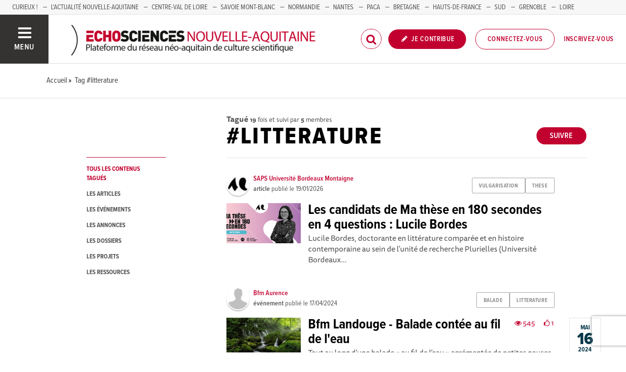

--- FILE ---
content_type: text/html; charset=utf-8
request_url: https://echosciences.nouvelle-aquitaine.science/tags/litterature
body_size: 58036
content:
<!DOCTYPE html>
<html>
  <head>
    <title>ECHOSCIENCES - Nouvelle-Aquitaine | Partageons les savoirs et les innovations</title>

    
    <meta name="viewport" content="width=device-width, initial-scale=1">

    <script charset="utf-8">
      window.settings = {
        websocket_url: 'ws://echosciences.nouvelle-aquitaine.science:28080',
        main_color: "#c2002f",
        facebook_app_id: "203242130081595",
        rails_env: 'production',
        lightGalleryLicenseKey: "E84516FB-24544ED8-A98E2E9F-D8483FAA"
      };
      window.urls = {
        ads_path: '/annonces',
        documents_path: '/ressources',
        api_marks_path: '/api/marks',
        count_api_notifications_path: '/api/notifications/count',
        places_path: '/lieux',
        admin_places_path: '/admin/places',
        projects_path: '/projets',
        api_permissions_path: '/api/permissions',
        body_images_path: '/body_images'
      };
      window.i18n = {
        date: {
          month_names: ["janvier", "février", "mars", "avril", "mai", "juin", "juillet", "août", "septembre", "octobre", "novembre", "décembre"],
          day_names: ["dimanche", "lundi", "mardi", "mercredi", "jeudi", "vendredi", "samedi"],
          abbr_day_names: ["dim", "lun", "mar", "mer", "jeu", "ven", "sam"]
        }
      };
    </script>

    <script type="text/javascript" src="https://maps.googleapis.com/maps/api/js?libraries=places&v=3.45&key=AIzaSyDTKJObraiofblGHNBFIYAZEHkorJbuQuQ"></script>
    <link rel="stylesheet" media="all" href="/assets/application-5cf69704f9282c6c6805176bb2b10d09e2d8239bc2e0aa2f1c75bb4fe5688fc4.css" data-turbolinks-track="true" />
    <script src="/assets/application-8bec93b9065640aaee5fd72f1dde412d6e2a6cbb65282a9208ad5f4a7bada9aa.js" data-turbolinks-track="true"></script>

    <link href="/tenants/6/stylesheet.css" rel="stylesheet" type="text/css" />

    <link rel="shortcut icon" type="image/x-icon" href="/uploads/settings/images/favicon/1062433678/favicon.png" />

    <meta name="csrf-param" content="authenticity_token" />
<meta name="csrf-token" content="Xs0HL+h4iexXfoy2GRO0FTV889Uz0GkeD9L1lMnaMzVTIcNxJ2kBhqjKyBc9hp1sTncwADOCHXnl56d+OEarog==" />

    

    

    

    <!-- loading typekit -->
    <link rel="stylesheet" href="https://use.typekit.net/pfm3vmo.css">

    <script type="text/javascript">
  var _paq = window._paq = window._paq || [];
  /* tracker methods like "setCustomDimension" should be called before "trackPageView" */
  _paq.push(['disableCookies']);
  _paq.push(['trackPageView']);
  _paq.push(['enableLinkTracking']);
  (function() {
    var u="//matomo.echosciences.com/";
    _paq.push(['setTrackerUrl', u+'matomo.php']);
    _paq.push(['setSiteId', '8']);
    var d=document, g=d.createElement('script'), s=d.getElementsByTagName('script')[0];
    g.async=true; g.src=u+'matomo.js'; s.parentNode.insertBefore(g,s);
  })();

  (function() {
    var previousPageUrl = null;
    addEventListener('page:load', function(event) {
      if (previousPageUrl) {
        _paq.push(['setReferrerUrl', previousPageUrl]);
        _paq.push(['setCustomUrl', window.location.href]);
        _paq.push(['setDocumentTitle', document.title]);
        if (event.data && event.data.timing) {
          _paq.push(['setGenerationTimeMs', event.data.timing.visitEnd - event.data.timing.visitStart]);
        }
        _paq.push(['trackPageView']);
      }
      previousPageUrl = window.location.href;
    });
  })();
</script>
  </head>
  <body data-controller="tags" data-action="show">
    <div class="wrap-content ">

          <ul id="echo_header_link" class="headerLink">
      <li class="headerLink__item"><a target="_blank" href="https://www.curieux.live/">Curieux !</a></li>
      <li class="headerLink__item"><a target="_blank" href="https://actualite.nouvelle-aquitaine.science/">L&#39;Actualité Nouvelle-Aquitaine</a></li>
      <li class="headerLink__item"><a target="_blank" href="https://www.echosciences-centre-valdeloire.fr/">Centre-Val de Loire</a></li>
      <li class="headerLink__item"><a target="_blank" href="https://www.echosciences-savoie-mont-blanc.fr/">SAVOIE MONT-BLANC</a></li>
      <li class="headerLink__item"><a target="_blank" href="https://www.echosciences-normandie.fr/">Normandie</a></li>
      <li class="headerLink__item"><a target="_blank" href="https://www.echosciences-nantesmetropole.fr/">NANTES</a></li>
      <li class="headerLink__item"><a target="_blank" href="https://www.echosciences-paca.fr/">PACA</a></li>
      <li class="headerLink__item"><a target="_blank" href="https://www.echosciences-bretagne.bzh/">BRETAGNE</a></li>
      <li class="headerLink__item"><a target="_blank" href="https://www.echosciences-hauts-de-france.fr/">HAUTS-DE-FRANCE</a></li>
      <li class="headerLink__item"><a target="_blank" href="https://www.echosciences-sud.fr/">SUD</a></li>
      <li class="headerLink__item"><a target="_blank" href="https://www.echosciences-grenoble.fr/">GRENOBLE</a></li>
      <li class="headerLink__item"><a target="_blank" href="https://www.echosciences-loire.fr/">LOIRE</a></li>
  </ul>


      

        
  
<nav class="slide-menu" id="slide-menu">
  <div class="slide-menu__logo">
    <a href="/"><img alt="Echosciences" src="/uploads/settings/images/main_logo/1062433677/md_main_logo.png" /></a>
  </div>
  <div class="slide-menu__menu menu">
    <ul class="menu__list">
      <li class="menu__item"><a class="menu__link" href="/articles">Articles</a></li>
      <li class="menu__item"><a class="menu__link" href="/evenements">Agenda</a></li>
      <li class="menu__item"><a class="menu__link" href="/annonces">Annonces</a></li>
      <li class="menu__item"><a class="menu__link" href="/dossiers">Dossiers</a></li>
      <li class="menu__item"><a class="menu__link" href="/projets">Projets</a></li>
      <li class="menu__item"><a class="menu__link" href="/ressources">Ressources</a></li>
      <li class="menu__item"><a class="menu__link" href="/communautes">Communautés</a></li>
      <li class="menu__item"><a class="menu__link" href="/lieux">Annuaire des acteurs</a></li>
      <li class="menu__item"><a class="menu__link" href="/carte-des-echosciences">Carte des Echosciences</a></li>
    </ul>
  </div>
  <span data-behaviour="hide_if_user_signed_in">
    <div class="slide-menu__notes">
      <h4>Inscrivez-vous</h4>
      <p>
        Rejoignez les passionnés de sciences et technologies de votre territoire. Cela ne vous prendra que quelques instants.
      </p>
      <div class="text-center">
        <a class="button button--primary button--rounded m-t-md" href="/users/sign_up">Inscription</a>
      </div>
    </div>
  </span>
</nav>

<header class="header " id="echo_main_navbar">
  <div class="header__menu">
    <button class="button button--neutral upper" id="slideMenuToggle">
      <div class="button__icon--burger">
        <span class="bar bar--top"></span>
        <span class="bar bar--mid"></span>
        <span class="bar bar--bot"></span>
      </div>
      <span class="button__label">Menu</span>
    </button>
  </div>

  <div class="header__logo">
    <a href="/"><img alt="Echosciences" class="img-responsive inline-block" src="/uploads/settings/images/main_logo/1062433677/md_main_logo.png" /></a>
  </div>

  <div class="header__mobilenav hidden-tablet-up popover">
    <button class="mobilenav__profile button button--neutral popover__toggle">
      <i class="fa fa-ellipsis-h button__icon"></i>
    </button>
    <div class="popover__box wrapper">
      <ul class="menu__list">
        <li class="menu__item hidden-tablet-up">
          <a class="menu__link" href="/recherche">
            <i class="fa fa-search button__icon m-r-sm fa-lg"></i>
            <span class="button__label">Rechercher</span>
</a>        </li>
        <li class="menu__item hidden-smdesktop-up">
          <a class="menu__link" href="/nouvelle-contribution">
            <i class="fa fa-pencil button__icon m-r-sm fa-lg"></i>
            <span class="button__label">Contribuer</span>
</a>        </li>
        <div class="divider divider--center"></div>
        <li class="menu__item hidden-smdesktop-up">
          <a class="menu__link" href="/users/sign_up">
            <i class="fa fa-list button__icon m-r-sm fa-lg"></i>
            <span class="button__label">S'inscrire</span>
</a>        </li>
        <li class="menu__item">
          <a class="menu__link" href="/users/sign_in">
            <i class="fa fa-user button__icon m-r-sm fa-lg"></i>
            <span class="button__label">Se connecter</span>
</a>        </li>
      </ul>
    </div>
  </div>

  <div class="header__rightnav menu menu--horizontal">
    <ul class="menu__list">
      <form data-turbolinks-form="" class="hidden-phone-down form menu__item m-r-sm" action="/recherche" accept-charset="UTF-8" method="get"><input name="utf8" type="hidden" value="&#x2713;" />
        <input type="text" name="q" id="q" placeholder="Recherche" class="pure__input--rounded" />
        <button type="submit" class="search-icon"><i class="fa fa-search "></i></button>
</form>
      <span data-behaviour="show_if_user_signed_in" class="hidden">
        <li class="menu__item">
          <a class="hidden-tablet-down button button--rounded upper font-sbold button--primary" title="Je contribue" href="/nouvelle-contribution">
            <i class="fa fa-pencil button__icon m-r-none"></i>
            <span class="button__label ">Je contribue</span>
</a>        </li>
        <li class="menu__item popover">
          <button class="button button--neutral button--avatar popover__toggle hidden-phone-down">
            <span id="notifications_count" data-turbolinks-temporary class="notifications-counter hidden"></span>
            <img class="avatar avatar--md avatar--shadow avatar--border-primary" alt="Avatar" id="navbar_avatar_img" src="" />
          </button>

          <button class="mobilenav-profile-placeholder button button--neutral popover__toggle hidden-tablet-up"><i class="fa button__icon"></i></button>

          <div class="popover__box wrapper">
            <ul class="menu__list">
              <li class="menu__item hidden-tablet-up">
                <a class="menu__link" href="/recherche">
                  <i class="fa fa-search button__icon m-r-sm fa-lg"></i>
                  <span class="button__label">Rechercher</span>
</a>              </li>
              <li class="menu__item hidden-smdesktop-up">
                <a class="menu__link" href="/nouvelle-contribution">
                  <i class="fa fa-pencil button__icon m-r-sm fa-lg"></i>
                  <span class="button__label">Je contribue</span>
</a>              </li>
              <li class="menu__item">
                <a class="menu__link" href="/mon-espace">
                  <i class="fa fa-list button__icon m-r-sm fa-lg"></i>
                  <span class="button__label">Mon Echosciences</span>
</a>              </li>
              <li class="menu__item">
                <a class="menu__link" href="/mes-publications">
                  <i class="fa fa-book button__icon m-r-sm fa-lg"></i>
                  <span class="button__label">Mes publications</span>
</a>              </li>
              <li class="menu__item">
                <a class="menu__link" href="/mon-reseau">
                  <i class="fa fa-share-alt button__icon m-r-sm fa-lg"></i>
                  <span class="button__label">Mon réseau</span>
</a>              </li>
              <li class="menu__item">
                <a class="menu__link" href="/mes-favoris">
                  <i class="fa fa-thumbs-o-up button__icon m-r-sm fa-lg"></i>
                  <span class="button__label">Mes favoris</span>
</a>              </li>
              <li class="menu__item">
                <a class="menu__link" href="/mon-profil">
                  <i class="fa fa-user button__icon m-r-sm fa-lg"></i>
                  <span class="button__label">Mon profil</span>
</a>              </li>
              <li class="menu__item">
                <a class="menu__link" href="/notifications">
                  <i class="fa fa-bell button__icon m-r-sm fa-lg"></i>
                  <span class="button__label">Mes notifications</span>
</a>              </li>
              <div class="divider divider--center"></div>
              <li class="menu__item">
                <a class="menu__link" href="/mon-compte">
                  <i class="fa fa-pencil button__icon m-r-sm fa-lg"></i>
                  <span class="button__label">Mon compte</span>
</a>              </li>
              <li class="menu__item">
                <a class="menu__link hidden" data-behaviour="show-if-permitted" data-show-if-permitted="{&quot;type&quot;:&quot;Tenant&quot;,&quot;_action&quot;:&quot;admin&quot;,&quot;id&quot;:6}" href="/admin/parametres">
                  <i class="fa fa-dashboard button__icon m-r-sm fa-lg"></i>
                  <span class="button__label">Administration</span>
</a>              </li>
              <li class="menu__item">
                <a class="menu__link hidden" data-behaviour="show-if-permitted" data-show-if-permitted="{&quot;type&quot;:&quot;Tenant&quot;,&quot;_action&quot;:&quot;index&quot;}" href="/super_admin/tenants">
                  <i class="fa fa-cloud button__icon m-r-sm fa-lg"></i>
                  <span class="button__label">Super-admin</span>
</a>              </li>
              <li class="menu__item">
                <a class="menu__link hidden" data-behaviour="show-if-permitted" data-show-if-permitted="{&quot;type&quot;:&quot;Tenant&quot;,&quot;_action&quot;:&quot;stats&quot;}" href="/stats/publications">
                  <i class="fa fa-bar-chart button__icon m-r-sm fa-lg"></i>
                  <span class="button__label">Statistiques</span>
</a>              </li>
              <li class="menu__item">
                <a class="menu__link hidden" data-behaviour="show-if-permitted" data-show-if-permitted="{&quot;type&quot;:&quot;Tenant&quot;,&quot;_action&quot;:&quot;open_data_coordinator&quot;,&quot;id&quot;:6}" href="/open_data/imports">
                  <i class="fa fa-cubes button__icon m-r-sm fa-lg"></i>
                  <span class="button__label">Open Data</span>
</a>              </li>
              <li class="menu__item">
                <a class="menu__link hidden" data-behaviour="show-if-permitted" data-show-if-permitted="{&quot;type&quot;:&quot;Role&quot;,&quot;_action&quot;:&quot;multi_publisher&quot;}" href="/multi_publisher/publications">
                  <i class="fa fa-edit button__icon m-r-sm fa-lg"></i>
                  <span class="button__label">Multi-publications</span>
</a>              </li>
              <li class="menu__item">
                <a class="menu__link hidden" data-behaviour="show-if-permitted" data-show-if-permitted="{&quot;type&quot;:&quot;Role&quot;,&quot;_action&quot;:&quot;global_tenant_editor&quot;}" href="/global_tenant_editor/publications">
                  <i class="fa fa-flag button__icon m-r-sm fa-lg"></i>
                  <span class="button__label">Echosciences France</span>
</a>              </li>
              <li class="menu__item">
                <a class="menu__link" rel="nofollow" data-method="delete" href="/users/sign_out">
                  <i class="fa fa-sign-out button__icon m-r-sm fa-lg"></i>
                  <span class="button__label">Se déconnecter</span>
</a>              </li>
            </ul>
          </div>
        </li>
      </span>

      <span data-behaviour="hide_if_user_signed_in" class="hidden-phone-down">
        <li class="menu__item hidden-tablet-down">
          <a class="button button--rounded upper font-sbold button--primary" title="Je contribue" href="/nouvelle-contribution">
            <i class="fa fa-pencil button__icon m-r-none"></i>
            <span class="button__label ">Je contribue</span>
</a>        </li>
        <li class="menu__item popover hidden-desktop-up">
          <button class="button button--circle button--primary popover__toggle">
            <i class="fa fa-ellipsis-h hidden-smdesktop-up"></i>
            <i class="fa fa-user hidden-tablet-down"></i>
          </button>
          <div class="popover__box wrapper">
            <ul class="menu__list">
              <li class="menu__item hidden-smdesktop-up">
                <a class="menu__link" href="/nouvelle-contribution">
                  <i class="fa fa-pencil button__icon m-r-sm fa-lg"></i>
                  <span class="button__label">Contribuer</span>
</a>              </li>
              <div class="divider divider--center hidden-smdesktop-up"></div>
              <li class="menu__item">
                <a class="menu__link" href="/users/sign_up">
                  <i class="fa fa-list button__icon m-r-sm fa-lg"></i>
                  <span class="button__label">S'inscrire</span>
</a>              </li>
              <li class="menu__item">
                <a class="menu__link" href="/users/sign_in">
                  <i class="fa fa-user button__icon m-r-sm fa-lg"></i>
                  <span class="button__label">Se connecter</span>
</a>              </li>
            </ul>
          </div>
        </li>
        <li class="menu__item hidden-smdesktop-down"><a class="button primary-color button--outline button--outline-primary button--rounded upper" href="/users/sign_in">Connectez-vous</a></li>
        <li class="menu__item hidden-smdesktop-down"><a class="button button--neutral primary-color" href="/users/sign_up">Inscrivez-vous</a></li>
      </span>
    </ul>
  </div>
</header>



      <div class="main-content">

        <div class="subbar">
  <div class="container-fluid">
    
  <ul class="breadcrumbs" vocab="http://schema.org/" typeof="BreadcrumbList">
    <li property="itemListElement" typeof="ListItem">
      <a property="item" typeof="WebPage" href="/">
        <span property="name">Accueil</span>
</a>      <meta property="position" content="1">
    </li>
    <li property="itemListElement" typeof="ListItem">
      <a property="item" typeof="WebPage" href="/tags/litterature">
        <span property="name">Tag #litterature</span>
</a>      <meta property="position" content="2">
    </li>
</ul>


  </div>
</div>

<div class="container-fluid">

  <div class="row">
    <div class="col-phone-10 col-phone-offset-1 col-tablet-2 m-b-lg">

      <div class="menu menu--down p-t-xl">
        <ul class="menu__list">
          <li class="menu__item">
            <a class="menu__link active" href="/tags/litterature">tous les contenus tagués</a>
          </li>
          <li class="menu__item">
            <a class="menu__link " href="/tags/litterature?into=Article">les articles</a>
          </li>
          <li class="menu__item">
            <a class="menu__link " href="/tags/litterature?into=Event">les événements</a>
          </li>
          <li class="menu__item">
            <a class="menu__link " href="/tags/litterature?into=Ad">les annonces</a>
          </li>
          <li class="menu__item">
            <a class="menu__link " href="/tags/litterature?into=Folder">les dossiers</a>
          </li>
          <li class="menu__item">
            <a class="menu__link " href="/tags/litterature?into=Project">les projets</a>
          </li>
          <li class="menu__item">
            <a class="menu__link " href="/tags/litterature?into=Document">les ressources</a>
          </li>          
        </ul>
      </div>

    </div>

    <div class="col-phone-10 col-phone-offset-1 col-tablet-8 col-tablet-offset-1">

      <div class="text-black-light m-t-lg">
          <strong>Tagué</strong>
          <small><strong>19</strong> fois
            et suivi par <strong>5</strong> membres
          </small>
      </div>
        <div id="tag:762947339" class="pull-right m-t-xs m-b-md">
          <span data-locator="tag_follow_buttons">
            
<a class="hidden button button--primary button--rounded" data-behaviour="start_follow" rel="nofollow" data-remote="true" data-method="post" href="/tags/litterature/start_follow?change=tag%3A762947339&amp;redirect_to=%2Ftags%2Flitterature">Suivre</a>

            
<a class="hidden button primary-color button--outline button--outline-primary button--rounded" data-behaviour="stop_follow" rel="nofollow" data-remote="true" data-method="delete" href="/tags/litterature/stop_follow?change=tag%3A762947339&amp;redirect_to=%2Ftags%2Flitterature">Ne plus suivre</a>

          </span>
        </div>
      <h1 class="upper m-t-0 m-b-0">#litterature</h1>


        <div class="divider divider--gray divider--full divider--light"></div>

        <div id="tagged_objects" class="posts posts--with-aside posts--with-aside--right m-b-lg">
          


    <div class="post post--medium " id="article:694359010">
        <div class="post__head">
          <div class="post__tags">
            
<ul class="tag__list">
    <li class="tag__item"><a class="button button--tag" title="vulgarisation" href="https://echosciences.nouvelle-aquitaine.science/tags/vulgarisation">vulgarisation</a></li>
    <li class="tag__item"><a class="button button--tag" title="these" href="https://echosciences.nouvelle-aquitaine.science/tags/these">these</a></li>
</ul>

          </div>
          <div class="post__author">
            <div class="profile">
              <div class="profile__image">
                <a class="profile__picture" href="https://echosciences.nouvelle-aquitaine.science/membres/mathieu">
                  <img class="avatar avatar--sm avatar--border-white avatar--shadow" src="/uploads/user/1018359016/avatar/sm_avatar.png" />
</a>              </div>
              <div class="profile__aside">
                <a class="primary-color" href="https://echosciences.nouvelle-aquitaine.science/membres/mathieu">SAPS Université Bordeaux Montaigne</a>
                <span class="marked-label m-l-sm tooltip-custom tooltip--top tooltip--center" data-behaviour="show_if_marked_by_blog" style="display: none;" data-tooltip="Repéré par la communauté">
  <i class="fa fa-binoculars m-r-xs"></i><span>Repéré</span>
</span>

                <div class="profile__sub light-grey-color"><span class="font-sbold">article</span> publié le
                  <span class="profile__date">19/01/2026</span>

                </div>
              </div>
            </div>
          </div>
        </div>


          <div class="post__img">
            <a href="https://echosciences.nouvelle-aquitaine.science/articles/les-candidats-de-ma-these-en-180-secondes-en-4-questions-lucile-bordes">
              <img src="/uploads/article/image/attachment/1005553112/lg_Visuel_Lucile_Bordes.png" />
</a>          </div>

        <div class="post__body">
            <div class="post__view-counter pull-right">
              
              
            </div>
          <a href="https://echosciences.nouvelle-aquitaine.science/articles/les-candidats-de-ma-these-en-180-secondes-en-4-questions-lucile-bordes">
            <h2 class="post__title h3">Les candidats de Ma thèse en 180 secondes en 4 questions : Lucile Bordes</h2>
            <p class="post__text">Lucile Bordes, doctorante en littérature comparée et en histoire contemporaine au sein de l’unité de recherche Plurielles﻿ (Université Bordeaux...</p>
</a>        </div>
    </div>
    <div class="post post--medium " id="event:1018427427">
        <div class="post__head">
          <div class="post__tags">
            
<ul class="tag__list">
    <li class="tag__item"><a class="button button--tag" title="balade" href="https://echosciences.nouvelle-aquitaine.science/tags/balade">balade</a></li>
    <li class="tag__item"><a class="button button--tag" title="litterature" href="https://echosciences.nouvelle-aquitaine.science/tags/litterature">litterature</a></li>
</ul>

          </div>
          <div class="post__author">
            <div class="profile">
              <div class="profile__image">
                <a class="profile__picture" href="https://echosciences.nouvelle-aquitaine.science/membres/bfm-aurence">
                  <img class="avatar avatar--sm avatar--border-white avatar--shadow" src="/uploads/user/1018356491/avatar/sm_avatar.png" />
</a>              </div>
              <div class="profile__aside">
                <a class="primary-color" href="https://echosciences.nouvelle-aquitaine.science/membres/bfm-aurence">Bfm Aurence</a>
                <span class="marked-label m-l-sm tooltip-custom tooltip--top tooltip--center" data-behaviour="show_if_marked_by_blog" style="display: none;" data-tooltip="Repéré par la communauté">
  <i class="fa fa-binoculars m-r-xs"></i><span>Repéré</span>
</span>

                <div class="profile__sub light-grey-color"><span class="font-sbold">événement</span> publié le
                  <span class="profile__date">17/04/2024</span>

                </div>
              </div>
            </div>
          </div>
        </div>

          <div class="post__aside">
            <div class="post__date">
              <div class="date">
                <span class="date__month">mai</span>
                <span class="date__day-number">16</span>
                <span class="date__year">2024</span>
              </div>
            </div>
              <a href="https://www.google.fr/maps/place/Rue+Jacques+Brel,+Limoges,+France" target="_blank" class="post__place hidden-tablet-down">
                <i class="fa fa-map-marker"></i>
              </a>
          </div>

          <div class="post__img">
            <a href="https://echosciences.nouvelle-aquitaine.science/evenements/balade-contee-au-fil-de-l-eau">
              <img src="/uploads/event/image/attachment/1005521397/lg_balade_contee.jpg" />
</a>          </div>

        <div class="post__body">
            <div class="post__view-counter pull-right">
              <span class="primary-color m-r-md"><i class="fa fa-eye "></i>&nbsp;545</span>
              <span class="primary-color"><i class="fa fa-thumbs-o-up "></i>&nbsp;1</span>
            </div>
          <a href="https://echosciences.nouvelle-aquitaine.science/evenements/balade-contee-au-fil-de-l-eau">
            <h2 class="post__title h3">Bfm Landouge - Balade contée au fil de l&#39;eau</h2>
            <p class="post__text">Tout au long d’une balade « au fil de l’eau » agrémentée de petites pauses littéraires, venez partager les coups de cœur de vos bibliothécaires.</p>
</a>        </div>
    </div>
    <div class="post post--medium " id="event:1018425977">
        <div class="post__head">
          <div class="post__tags">
            
<ul class="tag__list">
    <li class="tag__item"><a class="button button--tag" title="physique" href="https://echosciences.nouvelle-aquitaine.science/tags/physique">physique</a></li>
    <li class="tag__item"><a class="button button--tag" title="litterature" href="https://echosciences.nouvelle-aquitaine.science/tags/litterature">litterature</a></li>
</ul>

          </div>
          <div class="post__author">
            <div class="profile">
              <div class="profile__image">
                <a class="profile__picture" href="https://echosciences.nouvelle-aquitaine.science/membres/mediatheque-de-pontonx">
                  <img class="avatar avatar--sm avatar--border-white avatar--shadow" src="/uploads/user/1018336666/avatar/sm_avatar.png" />
</a>              </div>
              <div class="profile__aside">
                <a class="primary-color" href="https://echosciences.nouvelle-aquitaine.science/membres/mediatheque-de-pontonx">Médiathèque de Pontonx</a>
                <span class="marked-label m-l-sm tooltip-custom tooltip--top tooltip--center" data-behaviour="show_if_marked_by_blog" style="display: none;" data-tooltip="Repéré par la communauté">
  <i class="fa fa-binoculars m-r-xs"></i><span>Repéré</span>
</span>

                <div class="profile__sub light-grey-color"><span class="font-sbold">événement</span> publié le
                  <span class="profile__date">19/01/2024</span>

                </div>
              </div>
            </div>
          </div>
        </div>

          <div class="post__aside">
            <div class="post__date">
              <div class="date">
                <span class="date__month">fév.</span>
                <span class="date__day-number">8</span>
                <span class="date__year">2024</span>
              </div>
            </div>
              <a href="https://www.google.fr/maps/place/9240465+-+Avenue+de+la+Chalosse,+40465+Pontonx-sur-l&#39;Adour,+FrancePontonx-sur-l&#39;Adour" target="_blank" class="post__place hidden-tablet-down">
                <i class="fa fa-map-marker"></i>
              </a>
          </div>

          <div class="post__img">
            <a href="https://echosciences.nouvelle-aquitaine.science/evenements/rendez-vous-avec-etienne-klein">
              <img src="/uploads/event/image/attachment/1005517083/lg_aff_RDV_2_24_Klein_copie_net.jpg" />
</a>          </div>

        <div class="post__body">
            <div class="post__view-counter pull-right">
              <span class="primary-color m-r-md"><i class="fa fa-eye "></i>&nbsp;1122</span>
              
            </div>
          <a href="https://echosciences.nouvelle-aquitaine.science/evenements/rendez-vous-avec-etienne-klein">
            <h2 class="post__title h3">Rendez-vous avec Étienne Klein à la Médiathèque de Pontonx</h2>
            <p class="post__text">La Médiathèque de Pontonx reçoit Étienne Klein physicien, philosophe des  sciences et producteur d’émission de radio dans le cadre de la ...</p>
</a>        </div>
    </div>
    <div class="post post--medium " id="event:1018425465">
        <div class="post__head">
          <div class="post__tags">
            
<ul class="tag__list">
    <li class="tag__item"><a class="button button--tag" title="rencontre" href="https://echosciences.nouvelle-aquitaine.science/tags/rencontre">rencontre</a></li>
    <li class="tag__item"><a class="button button--tag" title="atelier" href="https://echosciences.nouvelle-aquitaine.science/tags/atelier">atelier</a></li>
</ul>

          </div>
          <div class="post__author">
            <div class="profile">
              <div class="profile__image">
                <a class="profile__picture" href="https://echosciences.nouvelle-aquitaine.science/membres/marie-doneda">
                  <img class="avatar avatar--sm avatar--border-white avatar--shadow" src="/uploads/user/1018333937/avatar/sm_avatar.png" />
</a>              </div>
              <div class="profile__aside">
                <a class="primary-color" href="https://echosciences.nouvelle-aquitaine.science/membres/marie-doneda">Recreasciences Ccsti Limousin</a>
                <span class="marked-label m-l-sm tooltip-custom tooltip--top tooltip--center" data-behaviour="show_if_marked_by_blog" style="display: none;" data-tooltip="Repéré par la communauté">
  <i class="fa fa-binoculars m-r-xs"></i><span>Repéré</span>
</span>

                <div class="profile__sub light-grey-color"><span class="font-sbold">événement</span> publié le
                  <span class="profile__date">15/11/2023</span>

                </div>
              </div>
            </div>
          </div>
        </div>

          <div class="post__aside">
            <div class="post__date">
              <div class="date">
                <span class="date__month">nov.</span>
                <span class="date__day-number">25</span>
                <span class="date__year">2023</span>
              </div>
            </div>
              <a href="https://www.google.fr/maps/place/1+Place+de+Beaubreuil,+87280+Limoges,+France" target="_blank" class="post__place hidden-tablet-down">
                <i class="fa fa-map-marker"></i>
              </a>
          </div>

          <div class="post__img">
            <a href="https://echosciences.nouvelle-aquitaine.science/evenements/p-tit-dej-en-page-speciale-femmes-sciences">
              <img src="/uploads/event/image/attachment/1005513842/lg_Beaubreuil_ptit_dej_en_pages_25.11.2023.jpg" />
</a>          </div>

        <div class="post__body">
            <div class="post__view-counter pull-right">
              <span class="primary-color m-r-md"><i class="fa fa-eye "></i>&nbsp;920</span>
              
            </div>
          <a href="https://echosciences.nouvelle-aquitaine.science/evenements/p-tit-dej-en-page-speciale-femmes-sciences">
            <h2 class="post__title h3">P&#39;tit dej&#39; en page spéciale &quot;Femmes &amp; Sciences&quot;</h2>
            <p class="post__text">Le samedi 25 novembre au ﻿sein de la Bibliothèque Francophone Municipale une matinée spéciale Femmes &amp; Sciences.   Ouvert à tous, venez découvrir...</p>
</a>        </div>
    </div>
    <div class="post post--medium " id="article:694352840">
        <div class="post__head">
          <div class="post__tags">
            
<ul class="tag__list">
    <li class="tag__item"><a class="button button--tag" title="lesmathsenscene" href="https://echosciences.nouvelle-aquitaine.science/tags/lesmathsenscene">lesmathsenscene</a></li>
    <li class="tag__item"><a class="button button--tag" title="jeux-famille" href="https://echosciences.nouvelle-aquitaine.science/tags/jeux-famille">jeux-famille</a></li>
</ul>

          </div>
          <div class="post__author">
            <div class="profile">
              <div class="profile__image">
                <a class="profile__picture" href="https://echosciences.nouvelle-aquitaine.science/membres/jean-marc-orozco">
                  <img class="avatar avatar--sm avatar--border-white avatar--shadow" src="/uploads/user/1018341159/avatar/sm_avatar.png" />
</a>              </div>
              <div class="profile__aside">
                <a class="primary-color" href="https://echosciences.nouvelle-aquitaine.science/membres/jean-marc-orozco">Jean-Marc Orozco</a>
                <span class="marked-label m-l-sm tooltip-custom tooltip--top tooltip--center" data-behaviour="show_if_marked_by_blog" style="display: none;" data-tooltip="Repéré par la communauté">
  <i class="fa fa-binoculars m-r-xs"></i><span>Repéré</span>
</span>

                <div class="profile__sub light-grey-color"><span class="font-sbold">article</span> publié le
                  <span class="profile__date">18/06/2023</span>

                </div>
              </div>
            </div>
          </div>
        </div>


          <div class="post__img">
            <a href="https://echosciences.nouvelle-aquitaine.science/articles/les-sacs-a-maths-de-geaune-a-la-journee-nationale-de-l-innovation-2023">
              <img src="/uploads/article/image/attachment/1005503965/lg_aaa.jpg" />
</a>          </div>

        <div class="post__body">
            <div class="post__view-counter pull-right">
              <span class="primary-color m-r-md"><i class="fa fa-eye "></i>&nbsp;964</span>
              
            </div>
          <a href="https://echosciences.nouvelle-aquitaine.science/articles/les-sacs-a-maths-de-geaune-a-la-journee-nationale-de-l-innovation-2023">
            <h2 class="post__title h3">Les Sacs à Maths de Geaune à la journée nationale de l&#39;innovation 2023</h2>
            <p class="post__text">Le dispositif Sacs à Maths de l&#39;association Les Maths en Scène est déployé à Geaune dans les Landes de la petite section à la cinquième.  Ce sont...</p>
</a>        </div>
    </div>
    <div class="post post--medium " id="event:1018418795">
        <div class="post__head">
          <div class="post__tags">
            
<ul class="tag__list">
    <li class="tag__item"><a class="button button--tag" title="conference" href="https://echosciences.nouvelle-aquitaine.science/tags/conference">conference</a></li>
    <li class="tag__item"><a class="button button--tag" title="sciences" href="https://echosciences.nouvelle-aquitaine.science/tags/sciences">sciences</a></li>
</ul>

          </div>
          <div class="post__author">
            <div class="profile">
              <div class="profile__image">
                <a class="profile__picture" href="https://echosciences.nouvelle-aquitaine.science/membres/cap-sciences">
                  <img class="avatar avatar--sm avatar--border-white avatar--shadow" src="/uploads/user/1018334051/avatar/sm_avatar.png" />
</a>              </div>
              <div class="profile__aside">
                <a class="primary-color" href="https://echosciences.nouvelle-aquitaine.science/membres/cap-sciences">Cap Sciences</a>
                <span class="marked-label m-l-sm tooltip-custom tooltip--top tooltip--center" data-behaviour="show_if_marked_by_blog" style="display: none;" data-tooltip="Repéré par la communauté">
  <i class="fa fa-binoculars m-r-xs"></i><span>Repéré</span>
</span>

                <div class="profile__sub light-grey-color"><span class="font-sbold">événement</span> publié le
                  <span class="profile__date">20/02/2023</span>

                </div>
              </div>
            </div>
          </div>
        </div>

          <div class="post__aside">
            <div class="post__date">
              <div class="date">
                <span class="date__month">mars</span>
                <span class="date__day-number">2</span>
                <span class="date__year">2023</span>
              </div>
            </div>
              <a href="https://www.google.fr/maps/place/8+Rue+de+la+Vieille+Tour,+33000+Bordeaux,+France" target="_blank" class="post__place hidden-tablet-down">
                <i class="fa fa-map-marker"></i>
              </a>
          </div>

          <div class="post__img">
            <a href="https://echosciences.nouvelle-aquitaine.science/evenements/echo-rencontre-avec-audrey-dussutour">
              <img src="/uploads/event/image/attachment/1005498392/lg_Vignette_Site.jpg" />
</a>          </div>

        <div class="post__body">
            <div class="post__view-counter pull-right">
              <span class="primary-color m-r-md"><i class="fa fa-eye "></i>&nbsp;894</span>
              
            </div>
          <a href="https://echosciences.nouvelle-aquitaine.science/evenements/echo-rencontre-avec-audrey-dussutour">
            <h2 class="post__title h3">#ECHO : Rencontre avec Audrey Dussutour</h2>
            <p class="post__text">Rencontre avec Audrey Dussutour qui nous fait plonger dans l’histoire extraordinaire du blob – physarum polycephalum – , un organisme primitif sans...</p>
</a>        </div>
    </div>
    <div class="post post--medium " id="event:1018410827">
        <div class="post__head">
          <div class="post__tags">
            
<ul class="tag__list">
    <li class="tag__item"><a class="button button--tag" title="litterature" href="https://echosciences.nouvelle-aquitaine.science/tags/litterature">litterature</a></li>
    <li class="tag__item"><a class="button button--tag" title="femmes" href="https://echosciences.nouvelle-aquitaine.science/tags/femmes">femmes</a></li>
</ul>

          </div>
          <div class="post__author">
            <div class="profile">
              <div class="profile__image">
                <a class="profile__picture" href="https://echosciences.nouvelle-aquitaine.science/membres/cap-sciences">
                  <img class="avatar avatar--sm avatar--border-white avatar--shadow" src="/uploads/user/1018334051/avatar/sm_avatar.png" />
</a>              </div>
              <div class="profile__aside">
                <a class="primary-color" href="https://echosciences.nouvelle-aquitaine.science/membres/cap-sciences">Cap Sciences</a>
                <span class="marked-label m-l-sm tooltip-custom tooltip--top tooltip--center" data-behaviour="show_if_marked_by_blog" style="display: none;" data-tooltip="Repéré par la communauté">
  <i class="fa fa-binoculars m-r-xs"></i><span>Repéré</span>
</span>

                <div class="profile__sub light-grey-color"><span class="font-sbold">événement</span> publié le
                  <span class="profile__date">11/01/2022</span>

                </div>
              </div>
            </div>
          </div>
        </div>

          <div class="post__aside">
            <div class="post__date">
              <div class="date">
                <span class="date__month">jan.</span>
                <span class="date__day-number">13</span>
                <span class="date__year">2022</span>
              </div>
            </div>
              <a href="https://www.google.fr/maps/place/8+Rue+de+la+Vieille+Tour,+33000+Bordeaux,+France" target="_blank" class="post__place hidden-tablet-down">
                <i class="fa fa-map-marker"></i>
              </a>
          </div>

          <div class="post__img">
            <a href="https://echosciences.nouvelle-aquitaine.science/evenements/rencontre-echo-avec-titiou-lecoq-les-grandes-oubliees-pourquoi-l-histoire-a-efface-les-femmes">
              <img src="/uploads/event/image/attachment/1005475007/lg_Vignette-Facebook---Titiou-LECOQ.jpg" />
</a>          </div>

        <div class="post__body">
            <div class="post__view-counter pull-right">
              <span class="primary-color m-r-md"><i class="fa fa-eye "></i>&nbsp;1393</span>
              
            </div>
          <a href="https://echosciences.nouvelle-aquitaine.science/evenements/rencontre-echo-avec-titiou-lecoq-les-grandes-oubliees-pourquoi-l-histoire-a-efface-les-femmes">
            <h2 class="post__title h3">Rencontre ECHO avec Titiou Lecoq : &quot;Les grandes oubliées : pourquoi l&#39;histoire a effacé les femmes&quot;</h2>
            <p class="post__text">Titiou Lecoq : &quot;Les grandes oubliées : pourquoi l&#39;histoire a effacé les femmes&quot; Rencontre avec Titiou Lecoq, journaliste, blogueuse,  romancière...</p>
</a>        </div>
    </div>
    <div class="post post--medium " id="event:1018410764">
        <div class="post__head">
          <div class="post__tags">
            
<ul class="tag__list">
    <li class="tag__item"><a class="button button--tag" title="litterature" href="https://echosciences.nouvelle-aquitaine.science/tags/litterature">litterature</a></li>
    <li class="tag__item"><a class="button button--tag" title="nature" href="https://echosciences.nouvelle-aquitaine.science/tags/nature">nature</a></li>
</ul>

          </div>
          <div class="post__author">
            <div class="profile">
              <div class="profile__image">
                <a class="profile__picture" href="https://echosciences.nouvelle-aquitaine.science/membres/clementine-renneville">
                  <img class="avatar avatar--sm avatar--border-white avatar--shadow" src="/uploads/user/1018340246/avatar/sm_avatar.png" />
</a>              </div>
              <div class="profile__aside">
                <a class="primary-color" href="https://echosciences.nouvelle-aquitaine.science/membres/clementine-renneville">Clémentine de Terre &amp; Océan</a>
                <span class="marked-label m-l-sm tooltip-custom tooltip--top tooltip--center" data-behaviour="show_if_marked_by_blog" style="display: none;" data-tooltip="Repéré par la communauté">
  <i class="fa fa-binoculars m-r-xs"></i><span>Repéré</span>
</span>

                <div class="profile__sub light-grey-color"><span class="font-sbold">événement</span> publié le
                  <span class="profile__date">07/01/2022</span>

                </div>
              </div>
            </div>
          </div>
        </div>

          <div class="post__aside">
            <div class="post__date">
              <div class="date">
                <span class="date__month">jan.</span>
                <span class="date__day-number">16</span>
                <span class="date__year">2022</span>
              </div>
            </div>
              <a href="https://www.google.fr/maps/place/Sadirac,+France" target="_blank" class="post__place hidden-tablet-down">
                <i class="fa fa-map-marker"></i>
              </a>
          </div>

          <div class="post__img">
            <a href="https://echosciences.nouvelle-aquitaine.science/evenements/faune-flore-et-paysages-dans-la-litterature">
              <img src="/uploads/event/image/attachment/1005474818/lg_book-3773783_1920.jpg" />
</a>          </div>

        <div class="post__body">
            <div class="post__view-counter pull-right">
              <span class="primary-color m-r-md"><i class="fa fa-eye "></i>&nbsp;933</span>
              
            </div>
          <a href="https://echosciences.nouvelle-aquitaine.science/evenements/faune-flore-et-paysages-dans-la-litterature">
            <h2 class="post__title h3">« Faune, flore et paysages dans la littérature »</h2>
            <p class="post__text">Balade sur la « Faune, flore et paysages dans la littérature » le dimanche 16 janvier à 15h.  Départ à 15h depuis la maison du patrimoine naturel...</p>
</a>        </div>
    </div>
    <div class="post post--medium " id="article:694347654">
        <div class="post__head">
          <div class="post__tags">
            
<ul class="tag__list">
    <li class="tag__item"><a class="button button--tag" title="nature" href="https://echosciences.nouvelle-aquitaine.science/tags/nature">nature</a></li>
    <li class="tag__item"><a class="button button--tag" title="festival" href="https://echosciences.nouvelle-aquitaine.science/tags/festival">festival</a></li>
</ul>

          </div>
          <div class="post__author">
            <div class="profile">
              <div class="profile__image">
                <a class="profile__picture" href="/membres/delires-d-encre">
                  <img class="avatar avatar--sm avatar--border-white avatar--shadow" src="/uploads/user/1018332929/avatar/sm_avatar.png" />
</a>              </div>
              <div class="profile__aside">
                <a class="primary-color" href="/membres/delires-d-encre">Délires d&#39;encre</a>
                <span class="marked-label m-l-sm tooltip-custom tooltip--top tooltip--center" data-behaviour="show_if_marked_by_blog" style="display: none;" data-tooltip="Repéré par la communauté">
  <i class="fa fa-binoculars m-r-xs"></i><span>Repéré</span>
</span>

                <div class="profile__sub light-grey-color"><span class="font-sbold">article</span> publié le
                  <span class="profile__date">19/02/2021</span>

                </div>
              </div>
            </div>
          </div>
        </div>


          <div class="post__img">
            <a href="https://echosciences.nouvelle-aquitaine.science/articles/scientilivre-2021-les-invites-de-la-semaine">
              <img src="/uploads/article/image/attachment/1005458579/lg_Banni_re-SL-960x250.jpg" />
</a>          </div>

        <div class="post__body">
            <div class="post__view-counter pull-right">
              <span class="primary-color m-r-md"><i class="fa fa-eye "></i>&nbsp;1407</span>
              
            </div>
          <a href="https://echosciences.nouvelle-aquitaine.science/articles/scientilivre-2021-les-invites-de-la-semaine">
            <h2 class="post__title h3">Scientilivre 2021 : les invités de la semaine</h2>
            <p class="post__text">La 21ème édition du Festival Scientilivre, qui se déroulera en ligne du 3 au 10 mars prochains sur le thème &quot;Insolite nature&quot;, approche à grands...</p>
</a>        </div>
    </div>
    <div class="post post--medium " id="event:1018402722">
        <div class="post__head">
          <div class="post__tags">
            
<ul class="tag__list">
    <li class="tag__item"><a class="button button--tag" title="nature" href="https://echosciences.nouvelle-aquitaine.science/tags/nature">nature</a></li>
    <li class="tag__item"><a class="button button--tag" title="festival" href="https://echosciences.nouvelle-aquitaine.science/tags/festival">festival</a></li>
</ul>

          </div>
          <div class="post__author">
            <div class="profile">
              <div class="profile__image">
                <a class="profile__picture" href="/membres/delires-d-encre">
                  <img class="avatar avatar--sm avatar--border-white avatar--shadow" src="/uploads/user/1018332929/avatar/sm_avatar.png" />
</a>              </div>
              <div class="profile__aside">
                <a class="primary-color" href="/membres/delires-d-encre">Délires d&#39;encre</a>
                <span class="marked-label m-l-sm tooltip-custom tooltip--top tooltip--center" data-behaviour="show_if_marked_by_blog" style="display: none;" data-tooltip="Repéré par la communauté">
  <i class="fa fa-binoculars m-r-xs"></i><span>Repéré</span>
</span>

                <div class="profile__sub light-grey-color"><span class="font-sbold">événement</span> publié le
                  <span class="profile__date">18/02/2021</span>

                </div>
              </div>
            </div>
          </div>
        </div>

          <div class="post__aside">
            <div class="post__date">
              <div class="date">
                <span class="date__month">mars</span>
                <span class="date__day-number">3</span>
                <span class="date__year">2021</span>
              </div>
            </div>
              <a href="https://www.google.fr/maps/place/" target="_blank" class="post__place hidden-tablet-down">
                <i class="fa fa-map-marker"></i>
              </a>
          </div>

          <div class="post__img">
            <a href="https://echosciences.nouvelle-aquitaine.science/evenements/21eme-festival-scientilivre-en-ligne">
              <img src="/uploads/event/image/attachment/1005458531/lg_Affiche_Scientilivre_2021-A4.jpg" />
</a>          </div>

        <div class="post__body">
            <div class="post__view-counter pull-right">
              <span class="primary-color m-r-md"><i class="fa fa-eye "></i>&nbsp;1042</span>
              
            </div>
          <a href="https://echosciences.nouvelle-aquitaine.science/evenements/21eme-festival-scientilivre-en-ligne">
            <h2 class="post__title h3">21ème Festival Scientilivre - EN LIGNE !</h2>
            <p class="post__text">Pour sa 21ème édition, le Festival Scientilivre s&#39;invite chez vous du 3 au 10 mars en optant pour un format 100% numérique !  En partenariat avec...</p>
</a>        </div>
    </div>

        </div>

        <div class="text-center">
            <nav class="pagination" id="tagged_objects-pagination" data-turbolinks-temporary>
    <div class="load-more text-center m-t-lg m-b-lg">
  <a rel="nofollow" class="button button--outline button--outline-primary button--rounded upper" data-remote="true" href="/tags/litterature?page=2">Charger les suivants</a>
</div>

  </nav>

        </div>

    </div>
  </div>

</div>


          <script>
//<![CDATA[

            window.currentUser = {
              id: ""
            };
            window.currentTenant = {
              id: 6
            };

//]]>
</script>      </div>


      

          <footer class="footer">

    <div class="footer__socials">
      <div class="container-fluid">
        <div class="row">
          <div class="col-tablet-6">
              <form class="new_newsletter_subscriber" id="new_newsletter_subscriber" action="/abonnements-newsletter" accept-charset="UTF-8" method="post"><input name="utf8" type="hidden" value="&#x2713;" /><input type="hidden" name="authenticity_token" value="7hWGgKlDt+5mmEIpaifLydX+fX7F7NbMo4Ib8kvWUFhtiSuwL9vYRxHnPaakYC/Ahydrn52DQKeL8l4oiLAsSg==" />
                <input placeholder="Pour capter les derniers échos, inscrivez-vous à la newsletter" required="required" type="email" name="newsletter_subscriber[email]" id="newsletter_subscriber_email" />
                <div data-size="invisible" data-sitekey="6Ldkf1YdAAAAAFrScMN-JGpCnnC39q1G1g_6pmSz" data-callback="submitInvisibleRecaptchaNewsletterForm" class="g-recaptcha "></div>

                <button name="button" type="button" class="button button--primary" id="new-newsletter-subscriber-submit-btn">C&#39;est parti !</button>
</form>          </div>
          <div class="col-tablet-6 footer__socials-icons">
            <span class="follow-us-label hidden-tablet-down font-sbold text-black-light">Suivez-nous</span>
              <a class="button button--neutral" href="https://www.facebook.com/EchoSciNA/" target="_blank">
                <span class="button button--primary button--circle">
                  <i class="button__icon fa fa-facebook"></i>
                </span>
                <!-- <span class="button__label m-l-xs">Facebook</span> -->
              </a>




          </div>
        </div>

      </div>
    </div>

    <div class="footer__logos text-center">
      <div class="container-fluid">
        <div class="row">
          <div class="col-tablet-12">
            <h4 class="text-black-light">Plateforme mise en place par</h4>

              <a class="no-hover" href="https://www.nouvelle-aquitaine.fr/">
                <img src="/uploads/logo/attachment/132371844/logo_na_horiz_QUADRI_2019.png" />
</a>              <a class="no-hover" href="http://www.cap-sciences.net/">
                <img src="/uploads/logo/attachment/132371473/LOGO-CS-H-RVB-01-e1649092020560.png" />
</a>              <a class="no-hover" href="https://recreasciences.com/">
                <img src="/uploads/logo/attachment/132371688/logo-purple-baseline_3x.png" />
</a>              <a class="no-hover" href="https://www.scienceodyssee.fr/lacqodyssee">
                <img src="/uploads/logo/attachment/132371669/LOGO.png-2.png" />
</a>              <a class="no-hover" href="http://emf.fr">
                <img src="/uploads/logo/attachment/132371477/Logotype-filet-noir-Sans-Poitiers-web.png" />
</a>          </div>
        </div>
      </div>
    </div>

    <div class="footer__legals">
      <div class="container-fluid">
        <div class="row">
          <div class="col-tablet-6">
            <p class="">
              Partager, découvrir, rentrer en contact : Echosciences Nouvelle-Aquitaine est le réseau social des acteurs de la culture scientifique, technique et industrielle de la région. 
            </p>
          </div>
          <div class="col-tablet-6">
            <p class="fl-right">
              <a href="/mentions-legales">Mentions légales</a>
              &nbsp;&nbsp;|&nbsp;&nbsp;&nbsp;<a href="/politique-de-confidentialite">Politique de confidentialité</a>
              &nbsp;&nbsp;|&nbsp;&nbsp;&nbsp;<a target="_blank" href="/uploads/settings/pdf/1062433674/CGU_Echosciences_2025.pdf">CGU</a>
              &nbsp;&nbsp;|&nbsp;&nbsp;&nbsp;<a target="_blank" href="/Ligne_editoriale_Echosciences_2025.pdf">Ligne éditoriale</a>
            </p>
          </div>
        </div>
      </div>
    </div>
  </footer>

    </div>


    <div id="modal-login-required" class="modal fade" tabindex="-1" role="dialog" aria-labelledby="modalloginrequired" aria-hidden="true">
      <div class="modal-dialog modal-md m-t-xl" role="document">
        <div class="modal-content">
          <div class="modal-header">
            <button type="button" class="close" data-dismiss="modal" aria-label="Close"><span aria-hidden="true">&times;</span></button>
            <h4 class="modal-title text-center" id="modalloginrequired">Vous devez être connecté</h4>
          </div>
          <div class="modal-body text-center p-b-lg">
            <p class="m-b-lg">Identifiez-vous pour profiter de toutes les fonctionnalités d'Echosciences</p>
            <a class="button primary-color button--outline button--outline-primary button--rounded" href="/users/sign_in">Connectez-vous</a>
            <p><strong>OU</strong></p>
            <a class="button button--info button--rounded m-b-lg" href="/users/sign_up">Inscrivez-vous</a>
          </div>
        </div>
      </div>
    </div>

    <div id="modal-container"></div>

      <script type="text/javascript" data-turbolinks-eval="always">
    var windowVars = [
      'axeptioSDK',
      '__axeptioSDK',
      '_axcb',
      'axeptioSettings',
      'axeptioBuildTimestamp',
      'axeptioHandleVendors',
      'openAxeptioCookies',
      'showAxeptioButton',
      'hideAxeptioButton',
      'sdkSingletonInstance'
    ];

    windowVars.forEach(function(varName) {
    delete window[varName];
    });

    window.axeptioSettings = {
      clientId: "60d02886c1e7697dcd1e28a0",
      cookiesVersion: "echosciences-nouvelle-aquitaine"
    };

    (function(d, s) {
      var t = d.getElementsByTagName(s)[0], e = d.createElement(s);
      e.async = true; e.src = "//static.axept.io/sdk.js";
      t.parentNode.insertBefore(e, t);
    })(document, "script");

    void 0 === window._axcb && (window._axcb = []);

    window._axcb.push(function(axeptio) {
      axeptio.on("cookies:complete", function(choices) {
        window.dispatchEvent(new Event('axeptio:cookies:complete'));
      });
    });

    // window._axcb.push(function(axeptio) {
    //   axeptio.on("consent:saved", function(choices) {
    //     console.log('consent:saved');
    //   });
    // });

    window._axcb.push(function(axeptio) {
      axeptio.on("close", function(choices) {
        window.location.reload();
      });
    });
  </script>

      <script async src="https://www.googletagmanager.com/gtag/js?id=G-X7WXKBJQLS" data-turbolinks-eval="always"></script>
  <script>
    window.dataLayer = window.dataLayer || [];
    function gtag(){dataLayer.push(arguments);}
    gtag('js', new Date());

    if (window.axeptioSDK) {
      init_ga();          
    }
    else {
      window.addEventListener('axeptio:cookies:complete', function(){
        init_ga();
      }, { once: true });
    }    

    function init_ga() {
      if (window.axeptioSDK.userPreferencesManager.choices.google_analytics) {
        gtag('config', 'G-X7WXKBJQLS');
      } 
    }
  </script>


    <script src="https://www.recaptcha.net/recaptcha/api.js?onload=onRecaptchaLoadCallback&render=explicit" async="" defer=""></script>
  </body>
</html>
